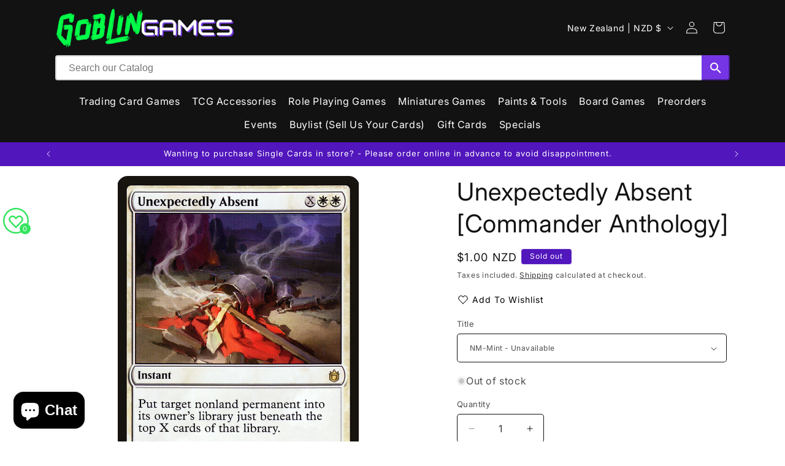

--- FILE ---
content_type: text/javascript; charset=utf-8
request_url: https://goblingames.nz/products/unexpectedly-absent-commander-anthology.js
body_size: 776
content:
{"id":1734708363337,"title":"Unexpectedly Absent [Commander Anthology]","handle":"unexpectedly-absent-commander-anthology","description":"\u003ctable class=\"singles-description-table\" xmlns=\"http:\/\/www.w3.org\/1999\/html\"\u003e\n\u003ctbody\u003e\n      \u003ctr\u003e\n          \u003ctd\u003eSet:\u003c\/td\u003e\n          \u003ctd\u003eCommander Anthology\u003c\/td\u003e\n      \u003c\/tr\u003e\n      \u003ctr\u003e\n          \u003ctd\u003eType:\u003c\/td\u003e\n          \u003ctd\u003eInstant\u003c\/td\u003e\n      \u003c\/tr\u003e\n      \u003ctr\u003e\n          \u003ctd\u003eRarity:\u003c\/td\u003e\n          \u003ctd\u003eRare\u003c\/td\u003e\n      \u003c\/tr\u003e\n      \u003ctr\u003e\n          \u003ctd\u003eCost:\u003c\/td\u003e\n          \u003ctd\u003e{X}{W}{W}\u003c\/td\u003e\n      \u003c\/tr\u003e\n\u003c\/tbody\u003e\n\u003c\/table\u003e\n\u003cdiv class=\"single-description-div\"\u003e\n        \u003cdiv class=\"oracle-text\"\u003e\n            Put target nonland permanent into its owner's library just beneath the top X cards of that library.\n        \u003c\/div\u003e\n        \u003cdiv class=\"flavor-text\"\u003e\n            Once you've been dragged down the currents of time, you'll never quite trust your own permanence again.\n        \u003c\/div\u003e\n\u003ctable class=\"singles-reverse-description-table\"\u003e\n\u003ctbody\u003e\n\u003c\/tbody\u003e\n\u003c\/table\u003e\n\u003cdiv class=\"single-description-div\"\u003e\n\u003c\/div\u003e\n\u003cdiv class=\"catalogMetaData\" style=\"visibility: hidden;\" data-cardtype=\"mtg\" data-cardid=\"693\" data-tcgid=\"132203\" data-lastupdated=\"2024-02-13T21:27:04.571Z\"\u003e\n\u003c\/div\u003e\n\u003c\/div\u003e\n","published_at":"2018-10-24T20:06:18+13:00","created_at":"2018-10-24T20:06:18+13:00","vendor":"Magic: The Gathering","type":"MTG Single","tags":["Commander","Commander Anthology","Duel","Instant","Legacy","Normal","Oathbreaker","Rare","Vintage","White"],"price":20,"price_min":20,"price_max":100,"available":false,"price_varies":true,"compare_at_price":null,"compare_at_price_min":0,"compare_at_price_max":0,"compare_at_price_varies":false,"variants":[{"id":15851053678665,"title":"NM-Mint","option1":"NM-Mint","option2":null,"option3":null,"sku":"CMA-27-EN-NF-1","requires_shipping":true,"taxable":true,"featured_image":null,"available":false,"name":"Unexpectedly Absent [Commander Anthology] - NM-Mint","public_title":"NM-Mint","options":["NM-Mint"],"price":100,"weight":2,"compare_at_price":null,"inventory_management":"shopify","barcode":"53678665","requires_selling_plan":false,"selling_plan_allocations":[]},{"id":15851053711433,"title":"Lightly Played","option1":"Lightly Played","option2":null,"option3":null,"sku":"CMA-27-EN-NF-2","requires_shipping":true,"taxable":true,"featured_image":null,"available":false,"name":"Unexpectedly Absent [Commander Anthology] - Lightly Played","public_title":"Lightly Played","options":["Lightly Played"],"price":80,"weight":2,"compare_at_price":null,"inventory_management":"shopify","barcode":"53711433","requires_selling_plan":false,"selling_plan_allocations":[]},{"id":15851053744201,"title":"Moderately Played","option1":"Moderately Played","option2":null,"option3":null,"sku":"CMA-27-EN-NF-3","requires_shipping":true,"taxable":true,"featured_image":null,"available":false,"name":"Unexpectedly Absent [Commander Anthology] - Moderately Played","public_title":"Moderately Played","options":["Moderately Played"],"price":60,"weight":2,"compare_at_price":null,"inventory_management":"shopify","barcode":"53744201","requires_selling_plan":false,"selling_plan_allocations":[]},{"id":15851053776969,"title":"Heavily Played","option1":"Heavily Played","option2":null,"option3":null,"sku":"CMA-27-EN-NF-4","requires_shipping":true,"taxable":true,"featured_image":null,"available":false,"name":"Unexpectedly Absent [Commander Anthology] - Heavily Played","public_title":"Heavily Played","options":["Heavily Played"],"price":40,"weight":2,"compare_at_price":null,"inventory_management":"shopify","barcode":"53776969","requires_selling_plan":false,"selling_plan_allocations":[]},{"id":15851053809737,"title":"Damage","option1":"Damage","option2":null,"option3":null,"sku":"CMA-27-EN-NF-5","requires_shipping":true,"taxable":true,"featured_image":null,"available":false,"name":"Unexpectedly Absent [Commander Anthology] - Damage","public_title":"Damage","options":["Damage"],"price":20,"weight":2,"compare_at_price":null,"inventory_management":"shopify","barcode":"53809737","requires_selling_plan":false,"selling_plan_allocations":[]}],"images":["\/\/cdn.shopify.com\/s\/files\/1\/0068\/7190\/8425\/files\/04bf7e2b-a05f-4ce6-b64c-809b74790b59_e5e2cb91-1caf-44dc-89b1-851b65703191.png?v=1749079988"],"featured_image":"\/\/cdn.shopify.com\/s\/files\/1\/0068\/7190\/8425\/files\/04bf7e2b-a05f-4ce6-b64c-809b74790b59_e5e2cb91-1caf-44dc-89b1-851b65703191.png?v=1749079988","options":[{"name":"Title","position":1,"values":["NM-Mint","Lightly Played","Moderately Played","Heavily Played","Damage"]}],"url":"\/products\/unexpectedly-absent-commander-anthology","media":[{"alt":null,"id":23491522166856,"position":1,"preview_image":{"aspect_ratio":0.716,"height":1040,"width":745,"src":"https:\/\/cdn.shopify.com\/s\/files\/1\/0068\/7190\/8425\/files\/04bf7e2b-a05f-4ce6-b64c-809b74790b59_e5e2cb91-1caf-44dc-89b1-851b65703191.png?v=1749079988"},"aspect_ratio":0.716,"height":1040,"media_type":"image","src":"https:\/\/cdn.shopify.com\/s\/files\/1\/0068\/7190\/8425\/files\/04bf7e2b-a05f-4ce6-b64c-809b74790b59_e5e2cb91-1caf-44dc-89b1-851b65703191.png?v=1749079988","width":745}],"requires_selling_plan":false,"selling_plan_groups":[]}

--- FILE ---
content_type: text/javascript; charset=utf-8
request_url: https://goblingames.nz/products/unexpectedly-absent-commander-anthology.js
body_size: 1325
content:
{"id":1734708363337,"title":"Unexpectedly Absent [Commander Anthology]","handle":"unexpectedly-absent-commander-anthology","description":"\u003ctable class=\"singles-description-table\" xmlns=\"http:\/\/www.w3.org\/1999\/html\"\u003e\n\u003ctbody\u003e\n      \u003ctr\u003e\n          \u003ctd\u003eSet:\u003c\/td\u003e\n          \u003ctd\u003eCommander Anthology\u003c\/td\u003e\n      \u003c\/tr\u003e\n      \u003ctr\u003e\n          \u003ctd\u003eType:\u003c\/td\u003e\n          \u003ctd\u003eInstant\u003c\/td\u003e\n      \u003c\/tr\u003e\n      \u003ctr\u003e\n          \u003ctd\u003eRarity:\u003c\/td\u003e\n          \u003ctd\u003eRare\u003c\/td\u003e\n      \u003c\/tr\u003e\n      \u003ctr\u003e\n          \u003ctd\u003eCost:\u003c\/td\u003e\n          \u003ctd\u003e{X}{W}{W}\u003c\/td\u003e\n      \u003c\/tr\u003e\n\u003c\/tbody\u003e\n\u003c\/table\u003e\n\u003cdiv class=\"single-description-div\"\u003e\n        \u003cdiv class=\"oracle-text\"\u003e\n            Put target nonland permanent into its owner's library just beneath the top X cards of that library.\n        \u003c\/div\u003e\n        \u003cdiv class=\"flavor-text\"\u003e\n            Once you've been dragged down the currents of time, you'll never quite trust your own permanence again.\n        \u003c\/div\u003e\n\u003ctable class=\"singles-reverse-description-table\"\u003e\n\u003ctbody\u003e\n\u003c\/tbody\u003e\n\u003c\/table\u003e\n\u003cdiv class=\"single-description-div\"\u003e\n\u003c\/div\u003e\n\u003cdiv class=\"catalogMetaData\" style=\"visibility: hidden;\" data-cardtype=\"mtg\" data-cardid=\"693\" data-tcgid=\"132203\" data-lastupdated=\"2024-02-13T21:27:04.571Z\"\u003e\n\u003c\/div\u003e\n\u003c\/div\u003e\n","published_at":"2018-10-24T20:06:18+13:00","created_at":"2018-10-24T20:06:18+13:00","vendor":"Magic: The Gathering","type":"MTG Single","tags":["Commander","Commander Anthology","Duel","Instant","Legacy","Normal","Oathbreaker","Rare","Vintage","White"],"price":20,"price_min":20,"price_max":100,"available":false,"price_varies":true,"compare_at_price":null,"compare_at_price_min":0,"compare_at_price_max":0,"compare_at_price_varies":false,"variants":[{"id":15851053678665,"title":"NM-Mint","option1":"NM-Mint","option2":null,"option3":null,"sku":"CMA-27-EN-NF-1","requires_shipping":true,"taxable":true,"featured_image":null,"available":false,"name":"Unexpectedly Absent [Commander Anthology] - NM-Mint","public_title":"NM-Mint","options":["NM-Mint"],"price":100,"weight":2,"compare_at_price":null,"inventory_management":"shopify","barcode":"53678665","requires_selling_plan":false,"selling_plan_allocations":[]},{"id":15851053711433,"title":"Lightly Played","option1":"Lightly Played","option2":null,"option3":null,"sku":"CMA-27-EN-NF-2","requires_shipping":true,"taxable":true,"featured_image":null,"available":false,"name":"Unexpectedly Absent [Commander Anthology] - Lightly Played","public_title":"Lightly Played","options":["Lightly Played"],"price":80,"weight":2,"compare_at_price":null,"inventory_management":"shopify","barcode":"53711433","requires_selling_plan":false,"selling_plan_allocations":[]},{"id":15851053744201,"title":"Moderately Played","option1":"Moderately Played","option2":null,"option3":null,"sku":"CMA-27-EN-NF-3","requires_shipping":true,"taxable":true,"featured_image":null,"available":false,"name":"Unexpectedly Absent [Commander Anthology] - Moderately Played","public_title":"Moderately Played","options":["Moderately Played"],"price":60,"weight":2,"compare_at_price":null,"inventory_management":"shopify","barcode":"53744201","requires_selling_plan":false,"selling_plan_allocations":[]},{"id":15851053776969,"title":"Heavily Played","option1":"Heavily Played","option2":null,"option3":null,"sku":"CMA-27-EN-NF-4","requires_shipping":true,"taxable":true,"featured_image":null,"available":false,"name":"Unexpectedly Absent [Commander Anthology] - Heavily Played","public_title":"Heavily Played","options":["Heavily Played"],"price":40,"weight":2,"compare_at_price":null,"inventory_management":"shopify","barcode":"53776969","requires_selling_plan":false,"selling_plan_allocations":[]},{"id":15851053809737,"title":"Damage","option1":"Damage","option2":null,"option3":null,"sku":"CMA-27-EN-NF-5","requires_shipping":true,"taxable":true,"featured_image":null,"available":false,"name":"Unexpectedly Absent [Commander Anthology] - Damage","public_title":"Damage","options":["Damage"],"price":20,"weight":2,"compare_at_price":null,"inventory_management":"shopify","barcode":"53809737","requires_selling_plan":false,"selling_plan_allocations":[]}],"images":["\/\/cdn.shopify.com\/s\/files\/1\/0068\/7190\/8425\/files\/04bf7e2b-a05f-4ce6-b64c-809b74790b59_e5e2cb91-1caf-44dc-89b1-851b65703191.png?v=1749079988"],"featured_image":"\/\/cdn.shopify.com\/s\/files\/1\/0068\/7190\/8425\/files\/04bf7e2b-a05f-4ce6-b64c-809b74790b59_e5e2cb91-1caf-44dc-89b1-851b65703191.png?v=1749079988","options":[{"name":"Title","position":1,"values":["NM-Mint","Lightly Played","Moderately Played","Heavily Played","Damage"]}],"url":"\/products\/unexpectedly-absent-commander-anthology","media":[{"alt":null,"id":23491522166856,"position":1,"preview_image":{"aspect_ratio":0.716,"height":1040,"width":745,"src":"https:\/\/cdn.shopify.com\/s\/files\/1\/0068\/7190\/8425\/files\/04bf7e2b-a05f-4ce6-b64c-809b74790b59_e5e2cb91-1caf-44dc-89b1-851b65703191.png?v=1749079988"},"aspect_ratio":0.716,"height":1040,"media_type":"image","src":"https:\/\/cdn.shopify.com\/s\/files\/1\/0068\/7190\/8425\/files\/04bf7e2b-a05f-4ce6-b64c-809b74790b59_e5e2cb91-1caf-44dc-89b1-851b65703191.png?v=1749079988","width":745}],"requires_selling_plan":false,"selling_plan_groups":[]}